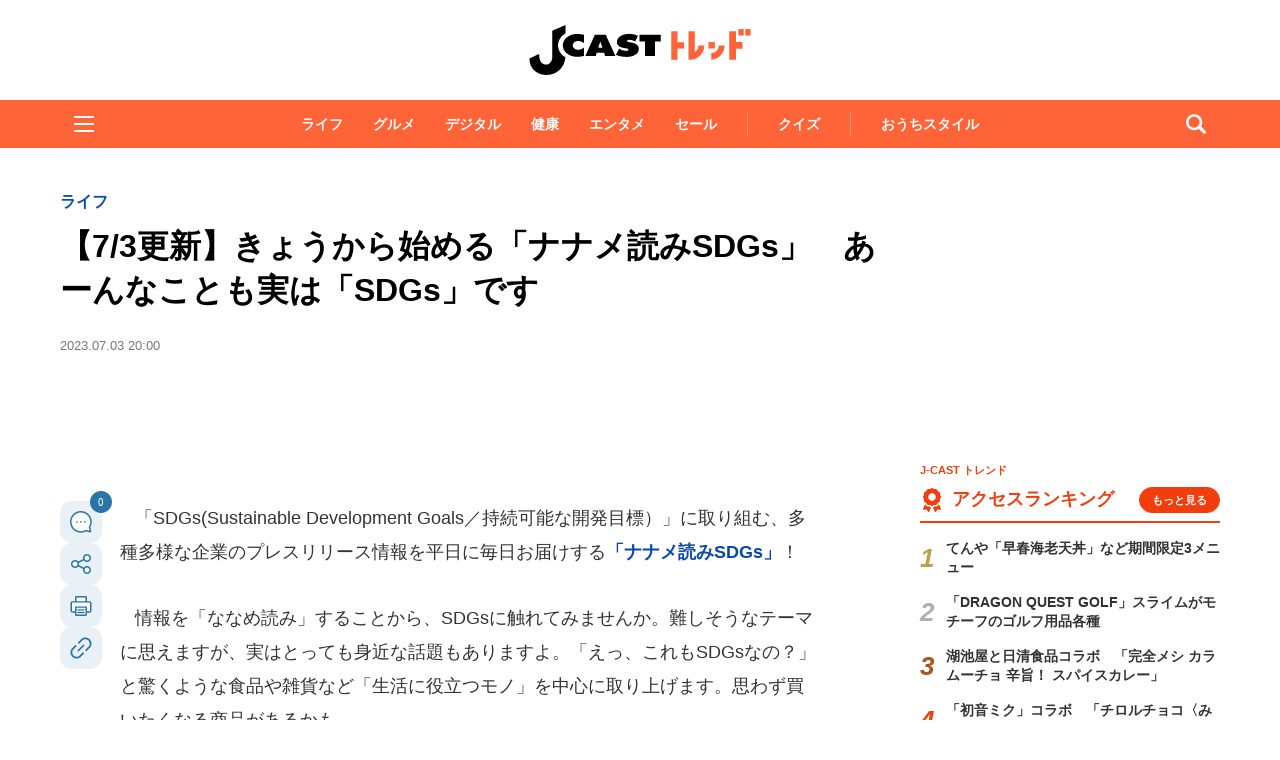

--- FILE ---
content_type: text/html; charset=utf-8
request_url: https://www.google.com/recaptcha/api2/aframe
body_size: 268
content:
<!DOCTYPE HTML><html><head><meta http-equiv="content-type" content="text/html; charset=UTF-8"></head><body><script nonce="B1JO7UHykMKNK7yiXouY3w">/** Anti-fraud and anti-abuse applications only. See google.com/recaptcha */ try{var clients={'sodar':'https://pagead2.googlesyndication.com/pagead/sodar?'};window.addEventListener("message",function(a){try{if(a.source===window.parent){var b=JSON.parse(a.data);var c=clients[b['id']];if(c){var d=document.createElement('img');d.src=c+b['params']+'&rc='+(localStorage.getItem("rc::a")?sessionStorage.getItem("rc::b"):"");window.document.body.appendChild(d);sessionStorage.setItem("rc::e",parseInt(sessionStorage.getItem("rc::e")||0)+1);localStorage.setItem("rc::h",'1768913843601');}}}catch(b){}});window.parent.postMessage("_grecaptcha_ready", "*");}catch(b){}</script></body></html>

--- FILE ---
content_type: text/javascript;charset=utf-8
request_url: https://api.cxense.com/public/widget/data?json=%7B%22context%22%3A%7B%22referrer%22%3A%22%22%2C%22categories%22%3A%7B%22testgroup%22%3A%2232%22%7D%2C%22parameters%22%3A%5B%7B%22key%22%3A%22userState%22%2C%22value%22%3A%22anon%22%7D%2C%7B%22key%22%3A%22newuser%22%2C%22value%22%3A%22true%22%7D%2C%7B%22key%22%3A%22hour%22%2C%22value%22%3A%2212%22%7D%2C%7B%22key%22%3A%22wday%22%2C%22value%22%3A%22Tue%22%7D%2C%7B%22key%22%3A%22testGroup%22%2C%22value%22%3A%2232%22%7D%2C%7B%22key%22%3A%22loadDelay%22%2C%22value%22%3A%222.2%22%7D%2C%7B%22key%22%3A%22newuser_S%22%2C%22value%22%3A%22true%22%7D%2C%7B%22key%22%3A%22testgroup%22%2C%22value%22%3A%2232%22%7D%5D%2C%22autoRefresh%22%3Afalse%2C%22url%22%3A%22https%3A%2F%2Fwww.j-cast.com%2Ftrend%2F2023%2F07%2F03464408.html%22%2C%22browserTimezone%22%3A%220%22%7D%2C%22widgetId%22%3A%22ae0ece1355ad74ebd715e6764889b552c3d9c4eb%22%2C%22user%22%3A%7B%22ids%22%3A%7B%22usi%22%3A%22mkmlmm4eu3yadmob%22%7D%7D%2C%22prnd%22%3A%22mkmlmm4eek7xpnpz%22%7D&media=javascript&sid=1130532612301923190&widgetId=ae0ece1355ad74ebd715e6764889b552c3d9c4eb&resizeToContentSize=true&useSecureUrls=true&usi=mkmlmm4eu3yadmob&rnd=20472150&prnd=mkmlmm4eek7xpnpz&tzo=0&callback=cXJsonpCB3
body_size: 3512
content:
/**/
cXJsonpCB3({"httpStatus":200,"response":{"items":[{"og-title":"はま寿司の「みなみまぐろ大とろ」110円に注目!20日から「はま寿司の大とろ100円と特選ねた祭り」開催。","recs-articleid":"699776","collection":"東京バーゲンマニア","jct-tmbimg-small":"https://cdn.bg-mania.jp/images/2026/01/tbm_20260119152456-thumb.jpg","url":"https://bg-mania.jp/2026/01/19699776.html","og-image":"https://cdn.bg-mania.jp/images/2026/01/tbm_20260119152456.jpg","recs-rawtitle":"はま寿司の「みなみまぐろ大とろ」110円に注目！20日から「はま寿司の大とろ100円と特選ねた祭り」開催。 | 東京バーゲンマニア","dominantthumbnail":"https://content-thumbnail.cxpublic.com/content/dominantthumbnail/1c8d9f88a08506cf351fccbd2cef5de6377c4734.jpg?696df7db","siteid":"1147470593157542547","campaign":"2","testId":"36","id":"1c8d9f88a08506cf351fccbd2cef5de6377c4734","placement":"1000","click_url":"https://api.cxense.com/public/widget/click/[base64]","jct-title":"はま寿司の「みなみまぐろ大とろ」110円に注目!20日から「はま寿司の大とろ100円と特選ねた祭り」開催。"},{"og-title":"猿の群れの真ん中で、ポップコーンを作ったらどうなる? 楽しそうすぎる〝パーティー〟に3.6万人破顔|Jタウンネット","recs-articleid":"366045","collection":"Jタウンネット","jct-tmbimg-small":"https://cdn.j-town.net/thumbnail/2026/01/town20260120160701_small.jpg","url":"https://j-town.net/2026/01/20366045.html?p=all","og-image":"https://cdn.j-town.net/thumbnail/2026/01/town20260120160650_large.jpg","recs-rawtitle":"猿の群れの真ん中で、ポップコーンを作ったらどうなる？　楽しそうすぎる〝パーティー〟に3.6万人破顔｜Jタウンネット","dominantthumbnail":"https://content-thumbnail.cxpublic.com/content/dominantthumbnail/d5c8ff9d66ffbd64398c58783e5fbd51ff33a4cc.jpg?696f491a","siteid":"1127154220090631330","campaign":"2","testId":"36","id":"d5c8ff9d66ffbd64398c58783e5fbd51ff33a4cc","placement":"1000","click_url":"https://api.cxense.com/public/widget/click/[base64]","jct-title":"猿の群れの真ん中で、ポップコーンを作ったらどうなる? 楽しそうすぎる〝パーティー〟に3.6万人破顔"}],"template":"\n<ul tmp:id=\"piano_newsEntry_otherSiteRecommend\" tmp:class=\"piano_othersite-entrise piano_show\">\n  <!--%\n    var items = data.response.items;\n    for (var i = 0; i < items.length; i++) {\n      var item = items[i];\n      var siteid = item['siteid'];\n      var logo = \"\";\n      var thumb = item['og-image'];\n      switch(siteid){\n        case \"1147470593157542547\":  // 東京バーゲンマニア\n          logo = \"/assets_common/img/logo/logo_tbm.png\";\n          sitename = \"東京バーゲンマニア\";\n          thumb =  item['jct-tmbimg-small'];\n          break;\n        case \"1127154220090631330\": // Jタウンネット\n          logo = \"/assets_common/img/logo/logo_town.png\";\n          sitename = \"Jタウンネット\";\n          thumb =  item['jct-tmbimg-small'];\n          break;\n        case \"1138553117665815938\": // BOOKウォッチ\n          logo = \"/assets_common/img/logo/logo_bw.png\";\n          thumb =  item['jct-tmbimg-small'];\n          break;\n      }\n  %-->\n    <li tmp:class=\"piano_entry-item\">\n      <a tmp:href=\"{{item.url}}\" tmp:id=\"{{cX.CCE.clickTracker(item)}}\">\n        <div tmp:class=\"piano_entry-photo\">\n          <img tmp:class=\"lazyload\" tmp:src=\"/assets_common/img/common/blank.png\" data-src=\"{{thumb}}\" tmp:alt=\"\" tmp:title=\"{{item['og-title']}}\">\n        </div><!-- /.piano_entry-photo -->\n        <div tmp:class=\"piano_entry-parts-wrapp\">\n          <h3 tmp:class=\"piano_entry-title\">{{item['og-title']}}</h3>\n          <div tmp:class=\"piano_entry-subinfo\">\n            <div tmp:class=\"piano_entry_site\">\n              <!--%\n                if (logo!==\"\") {\n              %-->\n                <img tmp:src=\"{{logo}}\" alt=\"{{sitename}}\">\n              <!--%\n                }\n              %-->\n            </div><!-- /.piano_entry_site -->\n          </div><!-- /.entry-subinfo -->\n        </div><!-- /.entry-parts-wrapp- -->\n      </a>\n    </li><!-- /.piano_entry-item -->\n  <!--%\n    }\n  %-->\n      <li tmp:class=\"piano_entry-item\">\n      <a tmp:href=\"https://zero-maru.com/\" >\n        <div tmp:class=\"piano_entry-photo\">\n          <img tmp:class=\"lazyload\" tmp:src=\"/assets_common/img/common/blank.png\" data-src=\"https://www.j-cast.com/images/2025/01/news_20250108142939.png\" tmp:alt=\"ゼロまる\" tmp:title=\"ゼロまる\">\n        </div><!-- /.piano_entry-photo -->\n        <div tmp:class=\"piano_entry-parts-wrapp\">\n          <h3 tmp:class=\"piano_entry-title\">ゼロまる</h3>\n          <div tmp:class=\"piano_entry-subinfo\">\n            <div tmp:class=\"piano_entry_site\">\n                <img tmp:src=\"/assets_common/img/logo/logo_zeromaru.png\" alt=\"ゼロまる\">\n            </div><!-- /.piano_entry_site -->\n          </div><!-- /.entry-subinfo -->\n        </div><!-- /.entry-parts-wrapp- -->\n      </a>\n    </li><!-- /.piano_entry-item -->\n </ul>","style":"/*\n * 他サイト記事\n * .piano_othersite-entrise\n */\n@-webkit-keyframes piano_show {\n  from {\n    opacity: 0; }\n  to {\n    opacity: 1; }\n}\n\n@keyframes piano_show {\n  from {\n    opacity: 0; }\n  to {\n    opacity: 1; } \n}\n\n.piano_othersite-entrise {\n  display: -webkit-flex;\n  display: -ms-flexbox;\n  display: flex;\n  -webkit-flex-wrap: wrap;\n  -ms-flex-wrap: wrap;\n  justify-content: center;\n  flex-wrap: wrap;\n  gap: 12px;\n  list-style: none;\n  padding: 0;\n}\n\n.piano_othersite-entrise.piano_show {\n  -webkit-animation: show .5s;\n  animation: show .5s;\n}\n\n.piano_othersite-entrise a {\n  color: #000;\n  text-decoration: none; }\n\n.piano_othersite-entrise a:hover {\n  color: #000;\n  text-decoration: underline;\n}\n\n.piano_othersite-entrise .piano_entry-item {\n  width: calc(33% - 6px);\n  padding: 0;\n  box-sizing: border-box;\n}\n\n@media only screen and (max-width: 641px) {\n  .piano_othersite-entrise {\n    width: calc(100% - 32px);\n    margin: 1rem auto;\n  }\n  .piano_othersite-entrise .piano_entry-item {\n    width: 100%;\n    margin: 0 auto 1rem;\n  } \n}\n\n.piano_othersite-entrise .piano_entry-item a {\n  display: block;\n}\n\n@media only screen and (max-width: 641px) {\n  .piano_othersite-entrise .piano_entry-item a {\n    display: -webkit-flex;\n    display: -ms-flexbox;\n    display: flex;\n  }\n}\n\n.piano_othersite-entrise .piano_entry-photo {\n  position: relative;\n  width: 100%;\n  aspect-ratio: 16 / 10;\n  margin: 0 0 10px;\n  border: 1px solid #ddd;\n  border-radius: 12px;\n  overflow: hidden;\n}\n\n@media only screen and (max-width: 641px) {\n  .piano_othersite-entrise .piano_entry-photo {\n    width: 100px;\n    height: 100px;\n    margin: 0 10px 0 0;\n  }\n}\n\n.piano_othersite-entrise .piano_entry-photo img {\n  box-sizing: border-box;\n  width: 100%;\n  height: 100%;\n  object-fit: cover;\n}\n\n@media only screen and (max-width: 641px) {\n  .piano_othersite-entrise .piano_entry-parts-wrapp {\n    -webkit-flex: 1;\n    -ms-flex: 1;\n    flex: 1;\n  }\n}\n\n.piano_othersite-entrise .piano_entry-title {\n  margin: 0 0 10px;\n  padding: 0;\n  font-size: 15px;\n  font-weight: normal;\n}\n\n@media only screen and (max-width: 641px) {\n  .piano_othersite-entrise .piano_entry-title {\n    margin: 0 0 5px;\n  }\n}\n\n.piano_othersite-entrise .piano_entry_site img {\n    height: 20px; \n}","prnd":"mkmlmm4eek7xpnpz"}})

--- FILE ---
content_type: application/javascript; charset=utf-8
request_url: https://fundingchoicesmessages.google.com/f/AGSKWxWAxMnOCoAPXzWD0orG2zMo_a3qU8Sik3AgsTV2bGQefyFiDIqVfUJVvukO1mgf7LAafGOjByGbjlmDW-voMnq-iNwNGK4exrVxfa4_el9U0iUk46qB-b3bX3d34NUGPo5AP7MjKPFxfOgzy6H2ZIOagJQOY-9ChTn2ZeqclE-jdxW9q1gcQJxfLKuG/_/pop_camgirlcity./banner468x60./sponsoredcontent./adserv./tg.php?uid=
body_size: -1289
content:
window['148fa002-4f44-485a-8d44-ec2c3e0d9504'] = true;

--- FILE ---
content_type: text/javascript;charset=utf-8
request_url: https://p1cluster.cxense.com/p1.js
body_size: 100
content:
cX.library.onP1('1h0n6t23jdiah31giotxldqobq');


--- FILE ---
content_type: text/javascript;charset=utf-8
request_url: https://id.cxense.com/public/user/id?json=%7B%22identities%22%3A%5B%7B%22type%22%3A%22ckp%22%2C%22id%22%3A%22mkmlmm4eu3yadmob%22%7D%2C%7B%22type%22%3A%22lst%22%2C%22id%22%3A%221h0n6t23jdiah31giotxldqobq%22%7D%2C%7B%22type%22%3A%22cst%22%2C%22id%22%3A%221h0n6t23jdiah31giotxldqobq%22%7D%5D%7D&callback=cXJsonpCB5
body_size: 206
content:
/**/
cXJsonpCB5({"httpStatus":200,"response":{"userId":"cx:3lsn9wcubms70mhdsm09vpzjb:29tdtdta5cc9q","newUser":false}})

--- FILE ---
content_type: application/javascript; charset=utf-8
request_url: https://fundingchoicesmessages.google.com/f/AGSKWxU7VJcK_aE_92birE2Md-UxzUZUGrvpzaeXxhzePm5A1yl68qRYe_EkjlhpARoAgQUWjBgqCL6xF3iEUgimVDBvsXYfBlDeR123g6EwmyrIUBMCGjdUp1710klAKQHXurWSkd0rOg==?fccs=W251bGwsbnVsbCxudWxsLG51bGwsbnVsbCxudWxsLFsxNzY4OTEzODQyLDg2MTAwMDAwMF0sbnVsbCxudWxsLG51bGwsW251bGwsWzcsMTksNiwxNV0sbnVsbCxudWxsLG51bGwsbnVsbCxudWxsLG51bGwsbnVsbCxudWxsLG51bGwsMV0sImh0dHBzOi8vd3d3LmotY2FzdC5jb20vdHJlbmQvMjAyMy8wNy8wMzQ2NDQwOC5odG1sIixudWxsLFtbOCwiTTlsa3pVYVpEc2ciXSxbOSwiZW4tVVMiXSxbMTYsIlsxLDEsMV0iXSxbMTksIjIiXSxbMTcsIlswXSJdLFsyNCwiIl0sWzI5LCJmYWxzZSJdLFsyOCwiW251bGwsW251bGwsMSxbMTc2ODkxMzg0Miw4MTY2NTYwMDBdLDBdXSJdXV0
body_size: 163
content:
if (typeof __googlefc.fcKernelManager.run === 'function') {"use strict";this.default_ContributorServingResponseClientJs=this.default_ContributorServingResponseClientJs||{};(function(_){var window=this;
try{
var np=function(a){this.A=_.t(a)};_.u(np,_.J);var op=function(a){this.A=_.t(a)};_.u(op,_.J);op.prototype.getWhitelistStatus=function(){return _.F(this,2)};var pp=function(a){this.A=_.t(a)};_.u(pp,_.J);var qp=_.Zc(pp),rp=function(a,b,c){this.B=a;this.j=_.A(b,np,1);this.l=_.A(b,_.Nk,3);this.F=_.A(b,op,4);a=this.B.location.hostname;this.D=_.Dg(this.j,2)&&_.O(this.j,2)!==""?_.O(this.j,2):a;a=new _.Og(_.Ok(this.l));this.C=new _.bh(_.q.document,this.D,a);this.console=null;this.o=new _.jp(this.B,c,a)};
rp.prototype.run=function(){if(_.O(this.j,3)){var a=this.C,b=_.O(this.j,3),c=_.dh(a),d=new _.Ug;b=_.fg(d,1,b);c=_.C(c,1,b);_.hh(a,c)}else _.eh(this.C,"FCNEC");_.lp(this.o,_.A(this.l,_.Ae,1),this.l.getDefaultConsentRevocationText(),this.l.getDefaultConsentRevocationCloseText(),this.l.getDefaultConsentRevocationAttestationText(),this.D);_.mp(this.o,_.F(this.F,1),this.F.getWhitelistStatus());var e;a=(e=this.B.googlefc)==null?void 0:e.__executeManualDeployment;a!==void 0&&typeof a==="function"&&_.Qo(this.o.G,
"manualDeploymentApi")};var sp=function(){};sp.prototype.run=function(a,b,c){var d;return _.v(function(e){d=qp(b);(new rp(a,d,c)).run();return e.return({})})};_.Rk(7,new sp);
}catch(e){_._DumpException(e)}
}).call(this,this.default_ContributorServingResponseClientJs);
// Google Inc.

//# sourceURL=/_/mss/boq-content-ads-contributor/_/js/k=boq-content-ads-contributor.ContributorServingResponseClientJs.en_US.M9lkzUaZDsg.es5.O/d=1/exm=ad_blocking_detection_executable,frequency_controls_updater_executable,kernel_loader,loader_js_executable,monetization_cookie_state_migration_initialization_executable/ed=1/rs=AJlcJMzanTQvnnVdXXtZinnKRQ21NfsPog/m=cookie_refresh_executable
__googlefc.fcKernelManager.run('\x5b\x5b\x5b7,\x22\x5b\x5bnull,\\\x22j-cast.com\\\x22,\\\x22AKsRol8brDKOOCm3b2pjlwsxBs1kuVnVLlpXQAcmfLSBMsZmG5N8IJC15my2BUc2eBCKXHkjNacADhx0kENo7D8RjsUDlqh3jNXU8fSTx0-kZQlygT-0DO7YZrRFafthhWdbqQtWgQPszu7OaJmq6_tNwk9ylxAgxQ\\\\u003d\\\\u003d\\\x22\x5d,null,\x5b\x5bnull,null,null,\\\x22https:\/\/fundingchoicesmessages.google.com\/f\/AGSKWxVnpDCmvdB7h0n-dOTMLNMc3vcZ0HNE6MrFDU1r5HJUQHeBr9xCwplelUOJqNnVmVvuMvvh-i_1gT_rBT5u9yFcIIEpA4PCW8IpsmCWl6mnHxu3FrYhk1LtBs5HhrGBe-UwQcn2Og\\\\u003d\\\\u003d\\\x22\x5d,null,null,\x5bnull,null,null,\\\x22https:\/\/fundingchoicesmessages.google.com\/el\/AGSKWxU2o4uKQ-EUF997VHYr6FbuJkHZnpjdLzBPTrboYjIuk9BVAYLUxjDVjlpmL0TFq3ZsZB1rK2k4LptfjnehWv3I8IedmLrt-TRsqhIRw3J3kwwbQyKshj02BGtIjRCOXd_Z6uoXcQ\\\\u003d\\\\u003d\\\x22\x5d,null,\x5bnull,\x5b7,19,6,15\x5d,null,null,null,null,null,null,null,null,null,1\x5d\x5d,\x5b3,1\x5d\x5d\x22\x5d\x5d,\x5bnull,null,null,\x22https:\/\/fundingchoicesmessages.google.com\/f\/AGSKWxUnLLfRMl5t5nMvOu2AaD801UcGzRY-WmNP_IifQa8B2uEvG5dSQ6wWyKJNdOCUBsZGFxgc3Kc-wxpL2njN1q7ZHdFs-zcSqb2oIyLo_c_mrV5P2MwKyEggRu9gJamjLFA3Y6jrAA\\u003d\\u003d\x22\x5d\x5d');}